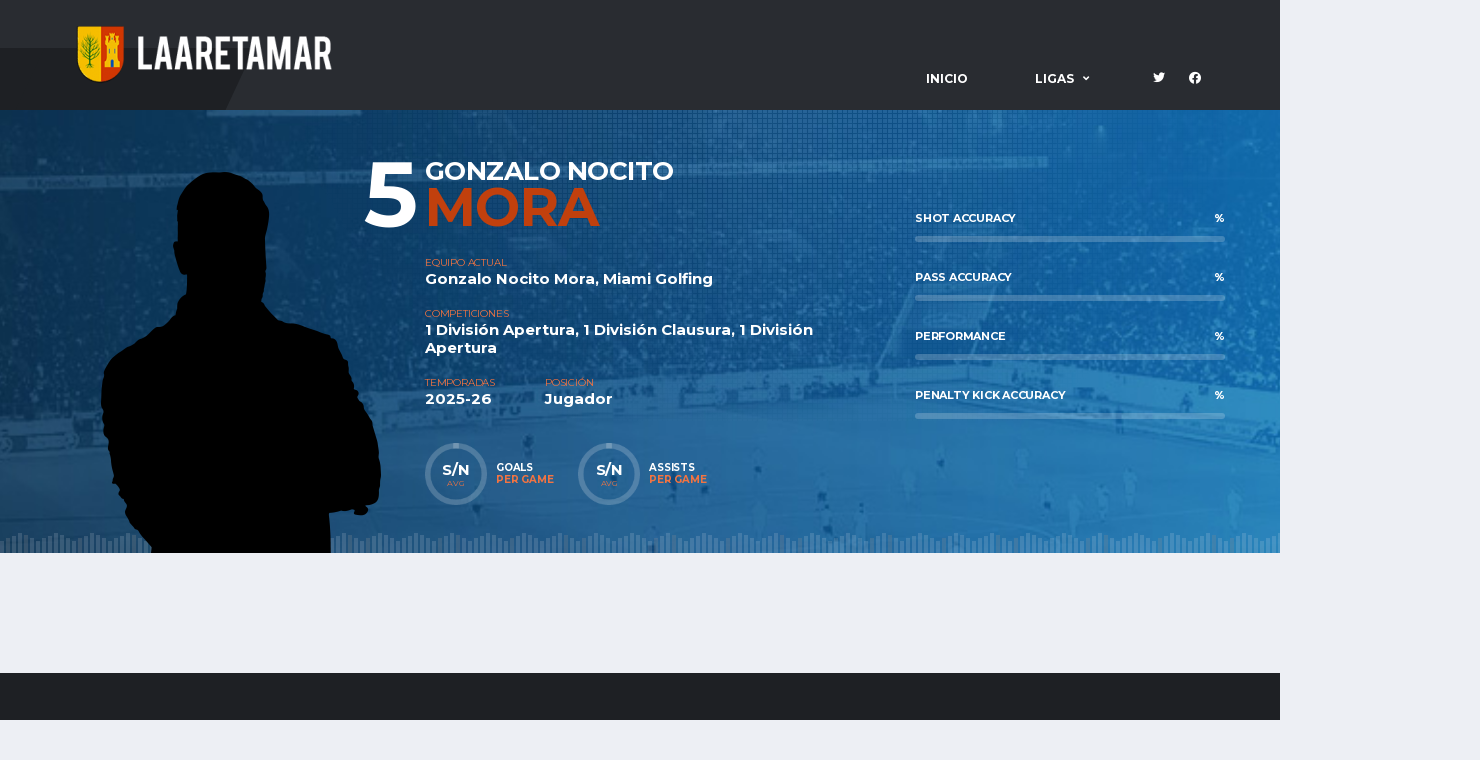

--- FILE ---
content_type: text/html; charset=UTF-8
request_url: https://laaretamar.es/player/gonzalo-nocito-mora/
body_size: 10598
content:
<!DOCTYPE html>
<html lang="es" xmlns:og="http://opengraphprotocol.org/schema/" xmlns:fb="http://www.facebook.com/2008/fbml">
<head>
<meta charset="UTF-8">
<meta http-equiv="X-UA-Compatible" content="IE=edge">
<meta name="viewport" content="width=device-width, initial-scale=1, shrink-to-fit=no">
<link rel="profile" href="http://gmpg.org/xfn/11">

<title>Gonzalo Nocito Mora &#8211; LAARETAMAR</title>
<meta name='robots' content='max-image-preview:large' />
<link rel="preconnect" href="https://fonts.googleapis.com"><link rel="preconnect" href="https://fonts.gstatic.com" crossorigin><link rel='dns-prefetch' href='//fonts.googleapis.com' />
<link rel="alternate" type="application/rss+xml" title="LAARETAMAR &raquo; Feed" href="https://laaretamar.es/feed/" />
<link rel="alternate" type="application/rss+xml" title="LAARETAMAR &raquo; Feed de los comentarios" href="https://laaretamar.es/comments/feed/" />
<script>
window._wpemojiSettings = {"baseUrl":"https:\/\/s.w.org\/images\/core\/emoji\/14.0.0\/72x72\/","ext":".png","svgUrl":"https:\/\/s.w.org\/images\/core\/emoji\/14.0.0\/svg\/","svgExt":".svg","source":{"concatemoji":"https:\/\/laaretamar.es\/wp-includes\/js\/wp-emoji-release.min.js?ver=6.4.7"}};
/*! This file is auto-generated */
!function(i,n){var o,s,e;function c(e){try{var t={supportTests:e,timestamp:(new Date).valueOf()};sessionStorage.setItem(o,JSON.stringify(t))}catch(e){}}function p(e,t,n){e.clearRect(0,0,e.canvas.width,e.canvas.height),e.fillText(t,0,0);var t=new Uint32Array(e.getImageData(0,0,e.canvas.width,e.canvas.height).data),r=(e.clearRect(0,0,e.canvas.width,e.canvas.height),e.fillText(n,0,0),new Uint32Array(e.getImageData(0,0,e.canvas.width,e.canvas.height).data));return t.every(function(e,t){return e===r[t]})}function u(e,t,n){switch(t){case"flag":return n(e,"\ud83c\udff3\ufe0f\u200d\u26a7\ufe0f","\ud83c\udff3\ufe0f\u200b\u26a7\ufe0f")?!1:!n(e,"\ud83c\uddfa\ud83c\uddf3","\ud83c\uddfa\u200b\ud83c\uddf3")&&!n(e,"\ud83c\udff4\udb40\udc67\udb40\udc62\udb40\udc65\udb40\udc6e\udb40\udc67\udb40\udc7f","\ud83c\udff4\u200b\udb40\udc67\u200b\udb40\udc62\u200b\udb40\udc65\u200b\udb40\udc6e\u200b\udb40\udc67\u200b\udb40\udc7f");case"emoji":return!n(e,"\ud83e\udef1\ud83c\udffb\u200d\ud83e\udef2\ud83c\udfff","\ud83e\udef1\ud83c\udffb\u200b\ud83e\udef2\ud83c\udfff")}return!1}function f(e,t,n){var r="undefined"!=typeof WorkerGlobalScope&&self instanceof WorkerGlobalScope?new OffscreenCanvas(300,150):i.createElement("canvas"),a=r.getContext("2d",{willReadFrequently:!0}),o=(a.textBaseline="top",a.font="600 32px Arial",{});return e.forEach(function(e){o[e]=t(a,e,n)}),o}function t(e){var t=i.createElement("script");t.src=e,t.defer=!0,i.head.appendChild(t)}"undefined"!=typeof Promise&&(o="wpEmojiSettingsSupports",s=["flag","emoji"],n.supports={everything:!0,everythingExceptFlag:!0},e=new Promise(function(e){i.addEventListener("DOMContentLoaded",e,{once:!0})}),new Promise(function(t){var n=function(){try{var e=JSON.parse(sessionStorage.getItem(o));if("object"==typeof e&&"number"==typeof e.timestamp&&(new Date).valueOf()<e.timestamp+604800&&"object"==typeof e.supportTests)return e.supportTests}catch(e){}return null}();if(!n){if("undefined"!=typeof Worker&&"undefined"!=typeof OffscreenCanvas&&"undefined"!=typeof URL&&URL.createObjectURL&&"undefined"!=typeof Blob)try{var e="postMessage("+f.toString()+"("+[JSON.stringify(s),u.toString(),p.toString()].join(",")+"));",r=new Blob([e],{type:"text/javascript"}),a=new Worker(URL.createObjectURL(r),{name:"wpTestEmojiSupports"});return void(a.onmessage=function(e){c(n=e.data),a.terminate(),t(n)})}catch(e){}c(n=f(s,u,p))}t(n)}).then(function(e){for(var t in e)n.supports[t]=e[t],n.supports.everything=n.supports.everything&&n.supports[t],"flag"!==t&&(n.supports.everythingExceptFlag=n.supports.everythingExceptFlag&&n.supports[t]);n.supports.everythingExceptFlag=n.supports.everythingExceptFlag&&!n.supports.flag,n.DOMReady=!1,n.readyCallback=function(){n.DOMReady=!0}}).then(function(){return e}).then(function(){var e;n.supports.everything||(n.readyCallback(),(e=n.source||{}).concatemoji?t(e.concatemoji):e.wpemoji&&e.twemoji&&(t(e.twemoji),t(e.wpemoji)))}))}((window,document),window._wpemojiSettings);
</script>
<style id='wp-emoji-styles-inline-css'>

	img.wp-smiley, img.emoji {
		display: inline !important;
		border: none !important;
		box-shadow: none !important;
		height: 1em !important;
		width: 1em !important;
		margin: 0 0.07em !important;
		vertical-align: -0.1em !important;
		background: none !important;
		padding: 0 !important;
	}
</style>
<link rel='stylesheet' id='wp-block-library-css' href='https://laaretamar.es/wp-includes/css/dist/block-library/style.min.css?ver=6.4.7' media='all' />
<style id='classic-theme-styles-inline-css'>
/*! This file is auto-generated */
.wp-block-button__link{color:#fff;background-color:#32373c;border-radius:9999px;box-shadow:none;text-decoration:none;padding:calc(.667em + 2px) calc(1.333em + 2px);font-size:1.125em}.wp-block-file__button{background:#32373c;color:#fff;text-decoration:none}
</style>
<style id='global-styles-inline-css'>
body{--wp--preset--color--black: #000000;--wp--preset--color--cyan-bluish-gray: #abb8c3;--wp--preset--color--white: #ffffff;--wp--preset--color--pale-pink: #f78da7;--wp--preset--color--vivid-red: #cf2e2e;--wp--preset--color--luminous-vivid-orange: #ff6900;--wp--preset--color--luminous-vivid-amber: #fcb900;--wp--preset--color--light-green-cyan: #7bdcb5;--wp--preset--color--vivid-green-cyan: #00d084;--wp--preset--color--pale-cyan-blue: #8ed1fc;--wp--preset--color--vivid-cyan-blue: #0693e3;--wp--preset--color--vivid-purple: #9b51e0;--wp--preset--gradient--vivid-cyan-blue-to-vivid-purple: linear-gradient(135deg,rgba(6,147,227,1) 0%,rgb(155,81,224) 100%);--wp--preset--gradient--light-green-cyan-to-vivid-green-cyan: linear-gradient(135deg,rgb(122,220,180) 0%,rgb(0,208,130) 100%);--wp--preset--gradient--luminous-vivid-amber-to-luminous-vivid-orange: linear-gradient(135deg,rgba(252,185,0,1) 0%,rgba(255,105,0,1) 100%);--wp--preset--gradient--luminous-vivid-orange-to-vivid-red: linear-gradient(135deg,rgba(255,105,0,1) 0%,rgb(207,46,46) 100%);--wp--preset--gradient--very-light-gray-to-cyan-bluish-gray: linear-gradient(135deg,rgb(238,238,238) 0%,rgb(169,184,195) 100%);--wp--preset--gradient--cool-to-warm-spectrum: linear-gradient(135deg,rgb(74,234,220) 0%,rgb(151,120,209) 20%,rgb(207,42,186) 40%,rgb(238,44,130) 60%,rgb(251,105,98) 80%,rgb(254,248,76) 100%);--wp--preset--gradient--blush-light-purple: linear-gradient(135deg,rgb(255,206,236) 0%,rgb(152,150,240) 100%);--wp--preset--gradient--blush-bordeaux: linear-gradient(135deg,rgb(254,205,165) 0%,rgb(254,45,45) 50%,rgb(107,0,62) 100%);--wp--preset--gradient--luminous-dusk: linear-gradient(135deg,rgb(255,203,112) 0%,rgb(199,81,192) 50%,rgb(65,88,208) 100%);--wp--preset--gradient--pale-ocean: linear-gradient(135deg,rgb(255,245,203) 0%,rgb(182,227,212) 50%,rgb(51,167,181) 100%);--wp--preset--gradient--electric-grass: linear-gradient(135deg,rgb(202,248,128) 0%,rgb(113,206,126) 100%);--wp--preset--gradient--midnight: linear-gradient(135deg,rgb(2,3,129) 0%,rgb(40,116,252) 100%);--wp--preset--font-size--small: 13px;--wp--preset--font-size--medium: 20px;--wp--preset--font-size--large: 36px;--wp--preset--font-size--x-large: 42px;--wp--preset--spacing--20: 0.44rem;--wp--preset--spacing--30: 0.67rem;--wp--preset--spacing--40: 1rem;--wp--preset--spacing--50: 1.5rem;--wp--preset--spacing--60: 2.25rem;--wp--preset--spacing--70: 3.38rem;--wp--preset--spacing--80: 5.06rem;--wp--preset--shadow--natural: 6px 6px 9px rgba(0, 0, 0, 0.2);--wp--preset--shadow--deep: 12px 12px 50px rgba(0, 0, 0, 0.4);--wp--preset--shadow--sharp: 6px 6px 0px rgba(0, 0, 0, 0.2);--wp--preset--shadow--outlined: 6px 6px 0px -3px rgba(255, 255, 255, 1), 6px 6px rgba(0, 0, 0, 1);--wp--preset--shadow--crisp: 6px 6px 0px rgba(0, 0, 0, 1);}:where(.is-layout-flex){gap: 0.5em;}:where(.is-layout-grid){gap: 0.5em;}body .is-layout-flow > .alignleft{float: left;margin-inline-start: 0;margin-inline-end: 2em;}body .is-layout-flow > .alignright{float: right;margin-inline-start: 2em;margin-inline-end: 0;}body .is-layout-flow > .aligncenter{margin-left: auto !important;margin-right: auto !important;}body .is-layout-constrained > .alignleft{float: left;margin-inline-start: 0;margin-inline-end: 2em;}body .is-layout-constrained > .alignright{float: right;margin-inline-start: 2em;margin-inline-end: 0;}body .is-layout-constrained > .aligncenter{margin-left: auto !important;margin-right: auto !important;}body .is-layout-constrained > :where(:not(.alignleft):not(.alignright):not(.alignfull)){max-width: var(--wp--style--global--content-size);margin-left: auto !important;margin-right: auto !important;}body .is-layout-constrained > .alignwide{max-width: var(--wp--style--global--wide-size);}body .is-layout-flex{display: flex;}body .is-layout-flex{flex-wrap: wrap;align-items: center;}body .is-layout-flex > *{margin: 0;}body .is-layout-grid{display: grid;}body .is-layout-grid > *{margin: 0;}:where(.wp-block-columns.is-layout-flex){gap: 2em;}:where(.wp-block-columns.is-layout-grid){gap: 2em;}:where(.wp-block-post-template.is-layout-flex){gap: 1.25em;}:where(.wp-block-post-template.is-layout-grid){gap: 1.25em;}.has-black-color{color: var(--wp--preset--color--black) !important;}.has-cyan-bluish-gray-color{color: var(--wp--preset--color--cyan-bluish-gray) !important;}.has-white-color{color: var(--wp--preset--color--white) !important;}.has-pale-pink-color{color: var(--wp--preset--color--pale-pink) !important;}.has-vivid-red-color{color: var(--wp--preset--color--vivid-red) !important;}.has-luminous-vivid-orange-color{color: var(--wp--preset--color--luminous-vivid-orange) !important;}.has-luminous-vivid-amber-color{color: var(--wp--preset--color--luminous-vivid-amber) !important;}.has-light-green-cyan-color{color: var(--wp--preset--color--light-green-cyan) !important;}.has-vivid-green-cyan-color{color: var(--wp--preset--color--vivid-green-cyan) !important;}.has-pale-cyan-blue-color{color: var(--wp--preset--color--pale-cyan-blue) !important;}.has-vivid-cyan-blue-color{color: var(--wp--preset--color--vivid-cyan-blue) !important;}.has-vivid-purple-color{color: var(--wp--preset--color--vivid-purple) !important;}.has-black-background-color{background-color: var(--wp--preset--color--black) !important;}.has-cyan-bluish-gray-background-color{background-color: var(--wp--preset--color--cyan-bluish-gray) !important;}.has-white-background-color{background-color: var(--wp--preset--color--white) !important;}.has-pale-pink-background-color{background-color: var(--wp--preset--color--pale-pink) !important;}.has-vivid-red-background-color{background-color: var(--wp--preset--color--vivid-red) !important;}.has-luminous-vivid-orange-background-color{background-color: var(--wp--preset--color--luminous-vivid-orange) !important;}.has-luminous-vivid-amber-background-color{background-color: var(--wp--preset--color--luminous-vivid-amber) !important;}.has-light-green-cyan-background-color{background-color: var(--wp--preset--color--light-green-cyan) !important;}.has-vivid-green-cyan-background-color{background-color: var(--wp--preset--color--vivid-green-cyan) !important;}.has-pale-cyan-blue-background-color{background-color: var(--wp--preset--color--pale-cyan-blue) !important;}.has-vivid-cyan-blue-background-color{background-color: var(--wp--preset--color--vivid-cyan-blue) !important;}.has-vivid-purple-background-color{background-color: var(--wp--preset--color--vivid-purple) !important;}.has-black-border-color{border-color: var(--wp--preset--color--black) !important;}.has-cyan-bluish-gray-border-color{border-color: var(--wp--preset--color--cyan-bluish-gray) !important;}.has-white-border-color{border-color: var(--wp--preset--color--white) !important;}.has-pale-pink-border-color{border-color: var(--wp--preset--color--pale-pink) !important;}.has-vivid-red-border-color{border-color: var(--wp--preset--color--vivid-red) !important;}.has-luminous-vivid-orange-border-color{border-color: var(--wp--preset--color--luminous-vivid-orange) !important;}.has-luminous-vivid-amber-border-color{border-color: var(--wp--preset--color--luminous-vivid-amber) !important;}.has-light-green-cyan-border-color{border-color: var(--wp--preset--color--light-green-cyan) !important;}.has-vivid-green-cyan-border-color{border-color: var(--wp--preset--color--vivid-green-cyan) !important;}.has-pale-cyan-blue-border-color{border-color: var(--wp--preset--color--pale-cyan-blue) !important;}.has-vivid-cyan-blue-border-color{border-color: var(--wp--preset--color--vivid-cyan-blue) !important;}.has-vivid-purple-border-color{border-color: var(--wp--preset--color--vivid-purple) !important;}.has-vivid-cyan-blue-to-vivid-purple-gradient-background{background: var(--wp--preset--gradient--vivid-cyan-blue-to-vivid-purple) !important;}.has-light-green-cyan-to-vivid-green-cyan-gradient-background{background: var(--wp--preset--gradient--light-green-cyan-to-vivid-green-cyan) !important;}.has-luminous-vivid-amber-to-luminous-vivid-orange-gradient-background{background: var(--wp--preset--gradient--luminous-vivid-amber-to-luminous-vivid-orange) !important;}.has-luminous-vivid-orange-to-vivid-red-gradient-background{background: var(--wp--preset--gradient--luminous-vivid-orange-to-vivid-red) !important;}.has-very-light-gray-to-cyan-bluish-gray-gradient-background{background: var(--wp--preset--gradient--very-light-gray-to-cyan-bluish-gray) !important;}.has-cool-to-warm-spectrum-gradient-background{background: var(--wp--preset--gradient--cool-to-warm-spectrum) !important;}.has-blush-light-purple-gradient-background{background: var(--wp--preset--gradient--blush-light-purple) !important;}.has-blush-bordeaux-gradient-background{background: var(--wp--preset--gradient--blush-bordeaux) !important;}.has-luminous-dusk-gradient-background{background: var(--wp--preset--gradient--luminous-dusk) !important;}.has-pale-ocean-gradient-background{background: var(--wp--preset--gradient--pale-ocean) !important;}.has-electric-grass-gradient-background{background: var(--wp--preset--gradient--electric-grass) !important;}.has-midnight-gradient-background{background: var(--wp--preset--gradient--midnight) !important;}.has-small-font-size{font-size: var(--wp--preset--font-size--small) !important;}.has-medium-font-size{font-size: var(--wp--preset--font-size--medium) !important;}.has-large-font-size{font-size: var(--wp--preset--font-size--large) !important;}.has-x-large-font-size{font-size: var(--wp--preset--font-size--x-large) !important;}
.wp-block-navigation a:where(:not(.wp-element-button)){color: inherit;}
:where(.wp-block-post-template.is-layout-flex){gap: 1.25em;}:where(.wp-block-post-template.is-layout-grid){gap: 1.25em;}
:where(.wp-block-columns.is-layout-flex){gap: 2em;}:where(.wp-block-columns.is-layout-grid){gap: 2em;}
.wp-block-pullquote{font-size: 1.5em;line-height: 1.6;}
</style>
<link rel='stylesheet' id='redux-extendify-styles-css' href='https://laaretamar.es/wp-content/plugins/redux-framework/redux-core/assets/css/extendify-utilities.css?ver=4.4.9' media='all' />
<link rel='stylesheet' id='contact-form-7-css' href='https://laaretamar.es/wp-content/plugins/contact-form-7/includes/css/styles.css?ver=5.8.4' media='all' />
<link rel='stylesheet' id='dashicons-css' href='https://laaretamar.es/wp-includes/css/dashicons.min.css?ver=6.4.7' media='all' />
<link rel='stylesheet' id='sportspress-general-css' href='//laaretamar.es/wp-content/plugins/sportspress/assets/css/sportspress.css?ver=2.7.16' media='all' />
<link rel='stylesheet' id='sportspress-icons-css' href='//laaretamar.es/wp-content/plugins/sportspress/assets/css/icons.css?ver=2.7' media='all' />
<link rel='stylesheet' id='bootstrap-css' href='https://laaretamar.es/wp-content/themes/alchemists/assets/vendor/bootstrap/css/bootstrap.min.css?ver=4.5.3' media='all' />
<link rel='stylesheet' id='fontawesome-css' href='https://laaretamar.es/wp-content/themes/alchemists/assets/fonts/font-awesome/css/all.min.css?ver=5.15.1' media='all' />
<link rel='stylesheet' id='fontawesome-v4-shims-css' href='https://laaretamar.es/wp-content/themes/alchemists/assets/fonts/font-awesome/css/v4-shims.min.css?ver=5.15.1' media='all' />
<link rel='stylesheet' id='simpleicons-css' href='https://laaretamar.es/wp-content/themes/alchemists/assets/fonts/simple-line-icons/css/simple-line-icons.css?ver=2.4.0' media='all' />
<link rel='stylesheet' id='magnificpopup-css' href='https://laaretamar.es/wp-content/themes/alchemists/assets/vendor/magnific-popup/dist/magnific-popup.css?ver=1.1.0' media='all' />
<link rel='stylesheet' id='slick-css' href='https://laaretamar.es/wp-content/themes/alchemists/assets/vendor/slick/slick.css?ver=1.9.0' media='all' />
<link rel='stylesheet' id='alchemists-style-css' href='https://laaretamar.es/wp-content/themes/alchemists/assets/css/style-soccer.css?ver=4.5.9' media='all' />
<link rel='stylesheet' id='alchemists-info-css' href='https://laaretamar.es/wp-content/themes/alchemists/style.css?ver=4.5.9' media='all' />
<link rel='stylesheet' id='alchemists-sportspress-css' href='https://laaretamar.es/wp-content/themes/alchemists/assets/css/sportspress-soccer.css?ver=4.5.9' media='all' />
<link rel='stylesheet' id='alchemists-fonts-css' href='https://fonts.googleapis.com/css2?family=Source+Sans+3:wght@400;700&#038;family=Montserrat:wght@400;700&#038;display=swap' media='all' />
<link rel='stylesheet' id='df-compiled-css' href='https://laaretamar.es/wp-content/uploads/wp-scss-cache/df-compiled.css?ver=1704753396' media='all' />
<link rel='stylesheet' id='df-compiled-sportspress-css' href='https://laaretamar.es/wp-content/uploads/wp-scss-cache/df-compiled-sportspress.css?ver=1704753396' media='all' />
<style type="text/css">.sp-data-table th,.sp-data-table td{text-align: left !important}</style><script src="https://laaretamar.es/wp-includes/js/jquery/jquery.min.js?ver=3.7.1" id="jquery-core-js"></script>
<script src="https://laaretamar.es/wp-includes/js/jquery/jquery-migrate.min.js?ver=3.4.1" id="jquery-migrate-js"></script>
<script id="simple-likes-public-js-js-extra">
var simpleLikes = {"ajaxurl":"https:\/\/laaretamar.es\/wp-admin\/admin-ajax.php","like":"Like","unlike":"Unlike"};
</script>
<script src="https://laaretamar.es/wp-content/plugins/alc-advanced-posts/post-like-system/js/simple-likes-public-min.js?ver=0.5" id="simple-likes-public-js-js"></script>
<script></script><link rel="https://api.w.org/" href="https://laaretamar.es/wp-json/" /><link rel="alternate" type="application/json" href="https://laaretamar.es/wp-json/wp/v2/players/11101" /><link rel="EditURI" type="application/rsd+xml" title="RSD" href="https://laaretamar.es/xmlrpc.php?rsd" />
<meta name="generator" content="WordPress 6.4.7" />
<meta name="generator" content="SportsPress 2.7.16" />
<link rel='shortlink' href='https://laaretamar.es/?p=11101' />
<link rel="alternate" type="application/json+oembed" href="https://laaretamar.es/wp-json/oembed/1.0/embed?url=https%3A%2F%2Flaaretamar.es%2Fplayer%2Fgonzalo-nocito-mora%2F" />
<link rel="alternate" type="text/xml+oembed" href="https://laaretamar.es/wp-json/oembed/1.0/embed?url=https%3A%2F%2Flaaretamar.es%2Fplayer%2Fgonzalo-nocito-mora%2F&#038;format=xml" />
<meta name="generator" content="Redux 4.4.9" /><!-- Custom CSS--><style type="text/css">
.page-heading::before { opacity: 0.4}@media (min-width: 1200px) {.hero-unit__container { height:400px;}}.sponsors__item img { opacity: 0.2; }.sponsors__item img:hover { opacity: 1.0; }/* Go from zero to full opacity */
@keyframes fadeEffect {
  from {opacity: 0;}
  to {opacity: 1;}
}				

.hasparallax{
    height:280px; width:100%;
    /* Create the parallax scrolling effect */
  background-attachment: fixed;
  background-position: center;
  background-repeat: no-repeat;
  background-size: cover;
}
.hascaption{ 
    width: 100%;
    height: 100%;
    text-align: center;
    color: #f7f7f7;
    justify-content: center;
    display: flex;
    flex-direction: column;
    align-items: center;
    background-color: rgba(0,0,0,0.25);
    font-size: 32px;
    font-style: normal;
    text-transform: uppercase;
    font-weight: 700;
}
.hascaption > span{
    font-weight: 100;
    font-size: 26px;
    
}
.data-team > a{color:#31404b;}
.data-pts {font-weight: bold;}
.team-schedule .data-time, .team-schedule .data-results, 
.team-schedule .data-season,
.data-pts, .data-mvp{
    text-align:center !important;
}
.table-standings .data-d, .table-standings .data-l{color: #9a9da2;}
/*
td{
    white-space: nowrap; 
    overflow: hidden;
    text-overflow: ellipsis; 
}*/

@media only screen and (max-width: 991px){
.header-mobile__logo-img {
    width: 198px;
}
    
}				
</style>
<link rel="shortcut icon" href="https://laaretamar.es/wp-content/themes/alchemists/assets/images/soccer/favicons/favicon.ico" type="image/x-icon" />
<link rel="apple-touch-icon" sizes="120x120" href="https://laaretamar.es/wp-content/themes/alchemists/assets/images/soccer/favicons/favicon-120.png">
<link rel="apple-touch-icon" sizes="152x152" href="https://laaretamar.es/wp-content/themes/alchemists/assets/images/soccer/favicons/favicon-152.png">
<link rel="canonical" href="https://laaretamar.es/player/gonzalo-nocito-mora/" />
<style type="text/css" id="breadcrumb-trail-css">.breadcrumbs .trail-browse,.breadcrumbs .trail-items,.breadcrumbs .trail-items li {display: inline-block;margin:0;padding: 0;border:none;background:transparent;text-indent: 0;}.breadcrumbs .trail-browse {font-size: inherit;font-style:inherit;font-weight: inherit;color: inherit;}.breadcrumbs .trail-items {list-style: none;}.trail-items li::after {content: "\002F";padding: 0 0.5em;}.trail-items li:last-of-type::after {display: none;}</style>
<meta name="generator" content="Powered by WPBakery Page Builder - drag and drop page builder for WordPress."/>
<meta name="generator" content="Powered by Slider Revolution 6.6.15 - responsive, Mobile-Friendly Slider Plugin for WordPress with comfortable drag and drop interface." />
<script>function setREVStartSize(e){
			//window.requestAnimationFrame(function() {
				window.RSIW = window.RSIW===undefined ? window.innerWidth : window.RSIW;
				window.RSIH = window.RSIH===undefined ? window.innerHeight : window.RSIH;
				try {
					var pw = document.getElementById(e.c).parentNode.offsetWidth,
						newh;
					pw = pw===0 || isNaN(pw) || (e.l=="fullwidth" || e.layout=="fullwidth") ? window.RSIW : pw;
					e.tabw = e.tabw===undefined ? 0 : parseInt(e.tabw);
					e.thumbw = e.thumbw===undefined ? 0 : parseInt(e.thumbw);
					e.tabh = e.tabh===undefined ? 0 : parseInt(e.tabh);
					e.thumbh = e.thumbh===undefined ? 0 : parseInt(e.thumbh);
					e.tabhide = e.tabhide===undefined ? 0 : parseInt(e.tabhide);
					e.thumbhide = e.thumbhide===undefined ? 0 : parseInt(e.thumbhide);
					e.mh = e.mh===undefined || e.mh=="" || e.mh==="auto" ? 0 : parseInt(e.mh,0);
					if(e.layout==="fullscreen" || e.l==="fullscreen")
						newh = Math.max(e.mh,window.RSIH);
					else{
						e.gw = Array.isArray(e.gw) ? e.gw : [e.gw];
						for (var i in e.rl) if (e.gw[i]===undefined || e.gw[i]===0) e.gw[i] = e.gw[i-1];
						e.gh = e.el===undefined || e.el==="" || (Array.isArray(e.el) && e.el.length==0)? e.gh : e.el;
						e.gh = Array.isArray(e.gh) ? e.gh : [e.gh];
						for (var i in e.rl) if (e.gh[i]===undefined || e.gh[i]===0) e.gh[i] = e.gh[i-1];
											
						var nl = new Array(e.rl.length),
							ix = 0,
							sl;
						e.tabw = e.tabhide>=pw ? 0 : e.tabw;
						e.thumbw = e.thumbhide>=pw ? 0 : e.thumbw;
						e.tabh = e.tabhide>=pw ? 0 : e.tabh;
						e.thumbh = e.thumbhide>=pw ? 0 : e.thumbh;
						for (var i in e.rl) nl[i] = e.rl[i]<window.RSIW ? 0 : e.rl[i];
						sl = nl[0];
						for (var i in nl) if (sl>nl[i] && nl[i]>0) { sl = nl[i]; ix=i;}
						var m = pw>(e.gw[ix]+e.tabw+e.thumbw) ? 1 : (pw-(e.tabw+e.thumbw)) / (e.gw[ix]);
						newh =  (e.gh[ix] * m) + (e.tabh + e.thumbh);
					}
					var el = document.getElementById(e.c);
					if (el!==null && el) el.style.height = newh+"px";
					el = document.getElementById(e.c+"_wrapper");
					if (el!==null && el) {
						el.style.height = newh+"px";
						el.style.display = "block";
					}
				} catch(e){
					console.log("Failure at Presize of Slider:" + e)
				}
			//});
		  };</script>
		<style id="wp-custom-css">
			.sp-tab-content{display:block}		</style>
		<style id="alchemists_data-dynamic-css" title="dynamic-css" class="redux-options-output">.page-heading{background-image:url('https://laaretamar.es/wp-content/uploads/2018/09/cabecera_retamar.jpg');}.hero-unit{background-color:#27313b;background-repeat:no-repeat;background-attachment:inherit;background-position:center center;background-image:url('https://laaretamar.es/wp-content/uploads/2018/09/cabecera_retamar.jpg');background-size:cover;}</style><noscript><style> .wpb_animate_when_almost_visible { opacity: 1; }</style></noscript></head>

<body class="sp_player-template-default single single-sp_player postid-11101 sportspress sportspress-page template-soccer alc-current-team-id-0 alc-is-activated wpb-js-composer js-comp-ver-7.0 vc_responsive">

	
				<div id="js-preloader-overlay" class="preloader-overlay">
				<div id="js-preloader" class="preloader" ></div>
			</div>
		
	<div class="site-wrapper">
		<div class="site-overlay"></div>

		
<div class="header-mobile clearfix" id="header-mobile">
	<div class="header-mobile__logo">
		<a href="https://laaretamar.es/" rel="home">
							<img src="https://laaretamar.es/wp-content/uploads/2018/09/LaaretamarLogoHeaderV5-300x70.png"  class="header-mobile__logo-img" alt="LAARETAMAR">
					</a>
	</div>
	<div class="header-mobile__inner">
		<a id="header-mobile__toggle" class="burger-menu-icon" href="#"><span class="burger-menu-icon__line"></span></a>

		<div class="header-mobile__secondary">
			
					</div>
	</div>
</div>

			<!-- Header Desktop -->
			<header class="header header--layout-1">

				
<div class="header__top-bar clearfix">
	<div class="container">
		<div class="header__top-bar-inner">
					</div>

	</div>
</div>


<div class="header__primary">
	<div class="container">
		<div class="header__primary-inner">

			
<!-- Header Logo -->
<div class="header-logo">
	<a href="https://laaretamar.es/" rel="home">
					<img src="https://laaretamar.es/wp-content/uploads/2018/09/LaaretamarLogoHeaderV5-300x70.png"  class="header-logo__img" width="" height="" alt="LAARETAMAR">
			</a>
</div>
<!-- Header Logo / End -->

			<!-- Main Navigation -->
			<nav class="main-nav">
				<ul id="menu-menu-apertura" class="main-nav__list"><li id="menu-item-12473" class="menu-item menu-item-type-post_type menu-item-object-page menu-item-home no-mega-menu"><a class="menu-item-link"  href="https://laaretamar.es/">Inicio</a></li>
<li id="menu-item-11890" class="menu-item menu-item-type-custom menu-item-object-custom menu-item-has-children no-mega-menu"><a class="menu-item-link"  href="#">Ligas</a>
<ul class="main-nav__sub-0 ">
	<li id="menu-item-7848" class="menu-item menu-item-type-custom menu-item-object-custom menu-item-has-children"><a class="menu-item-link"  href="#">Apertura</a>
	<ul class="main-nav__sub-1 ">
		<li id="menu-item-11893" class="menu-item menu-item-type-post_type menu-item-object-page"><a class="menu-item-link"  href="https://laaretamar.es/apertura-1o-division/">1º División</a></li>
		<li id="menu-item-11892" class="menu-item menu-item-type-post_type menu-item-object-page"><a class="menu-item-link"  href="https://laaretamar.es/apertura-2o-division/">2º División</a></li>
		<li id="menu-item-11891" class="menu-item menu-item-type-post_type menu-item-object-page"><a class="menu-item-link"  href="https://laaretamar.es/apertura-3o-division/">3º División</a></li>
	</ul>
</li>
</ul>
</li>
</ul>
				
<!-- Social Links -->
<ul class="social-links social-links--inline social-links--main-nav">
	<li class="social-links__item"><a href="https://twitter.com/laaretamar?lang=en" class="social-links__link" data-toggle="tooltip" data-placement="bottom" title="Twitter" target="_blank"><i class="fab fa-twitter"></i></a></li><li class="social-links__item"><a href="https://www.facebook.com/LAARetamar/" class="social-links__link" data-toggle="tooltip" data-placement="bottom" title="Facebook" target="_blank"><i class="fab fa-facebook"></i></a></li></ul>
<!-- Social Links / End -->

				
			</nav>
			<!-- Main Navigation / End -->

			
					</div>
	</div>
</div>

			</header>
			<!-- Header / End -->

			
<div class="player-heading player-heading--has-bg" >
	<div class="container">

		
		<div class="player-info__title player-info__title--mobile">

							<div class="player-info__number">5</div>
			
						<h1 class="player-info__name">
				Gonzalo Nocito Mora			</h1>
			
		</div>

		<div class="player-info">

			<!-- Player Photo -->
			<div class="player-info__item player-info__item--photo">
				<figure class="player-info__photo">
					<img src="https://laaretamar.es/wp-content/themes/alchemists/assets/images/player-single-370x400.png" alt="" />				</figure>
			</div>
			<!-- Player Photo / End -->

			<!-- Player Details -->
			<div class="player-info__item player-info__item--details player-info__item--details-horizontal">

				<div class="player-info__title player-info__title--desktop">

											<div class="player-info__number">5</div>
					
										<h1 class="player-info__name">
						Gonzalo Nocito Mora					</h1>
					
				</div>

				<div class="player-info-details">

																											
					
					
					<div class="player-info-details__item player-info-details__item--current-team"><h6 class="player-info-details__title">Equipo Actual</h6><div class="player-info-details__value"><a href="https://laaretamar.es/player/gonzalo-nocito-mora/">Gonzalo Nocito Mora</a>, <a href="https://laaretamar.es/team/miami-golfing/">Miami Golfing</a></div></div><div class="player-info-details__item player-info-details__item--leagues"><h6 class="player-info-details__title">Competiciones</h6><div class="player-info-details__value">1 División Apertura, 1 División Clausura, 1 División Apertura</div></div><div class="player-info-details__item player-info-details__item--seasons"><h6 class="player-info-details__title">Temporadas</h6><div class="player-info-details__value">2025-26</div></div><div class="player-info-details__item player-info-details__item--position"><h6 class="player-info-details__title">Posición</h6><div class="player-info-details__value">Jugador</div></div>
					
				</div>


				
<div class="player-info-stats pt-0">

		<div class="player-info-stats__item">
		<div class="player-info-details player-info-details--extra-stats">

																								
		</div>
	</div>
	
	<div class="player-info-stats__item player-info-stats__item--top-padding"><div class="circular circular--size-"><div class="circular__bar" data-percent="0" data-line-width="8" data-track-color="rgba(255,255,255,.2)" data-bar-color=""><span class="circular__percents">s/n<small>avg</small></span></div><span class="circular__label">Goals per game</span></div></div><div class="player-info-stats__item player-info-stats__item--top-padding"><div class="circular circular--size-"><div class="circular__bar" data-percent="0" data-line-width="8" data-track-color="rgba(255,255,255,.2)" data-bar-color=""><span class="circular__percents">s/n<small>avg</small></span></div><span class="circular__label">Assists per game</span></div></div>
</div>


			</div>
			<!-- Player Details / End -->

			
<!-- Player Stats -->
<div class="player-info__item player-info__item--stats">
	<div class="player-info__item--stats-inner">

						<!-- Progress: Shot Accuracy -->
				<div class="progress-stats progress-stats--top-labels">
					<div class="progress__label">Shot Accuracy</div>
					<div class="progress">
						<div class="progress__bar progress__bar--success" role="progressbar" aria-valuenow="" aria-valuemin="0" aria-valuemax="100" style="width: %;  "></div>
					</div>
					<div class="progress__number">
						<span class="progress__number-value"></span><span class="progress__number-symbol">%</span>
					</div>
				</div>
				<!-- Progress: Shot Accuracy / End -->

								<!-- Progress: Pass Accuracy -->
				<div class="progress-stats progress-stats--top-labels">
					<div class="progress__label">Pass Accuracy</div>
					<div class="progress">
						<div class="progress__bar progress__bar--success" role="progressbar" aria-valuenow="" aria-valuemin="0" aria-valuemax="100" style="width: %;  "></div>
					</div>
					<div class="progress__number">
						<span class="progress__number-value"></span><span class="progress__number-symbol">%</span>
					</div>
				</div>
				<!-- Progress: Pass Accuracy / End -->

								<!-- Progress: Performance -->
				<div class="progress-stats progress-stats--top-labels">
					<div class="progress__label">Performance</div>
					<div class="progress">
						<div class="progress__bar progress__bar--success" role="progressbar" aria-valuenow="" aria-valuemin="0" aria-valuemax="100" style="width: %;  "></div>
					</div>
					<div class="progress__number">
						<span class="progress__number-value"></span><span class="progress__number-symbol">%</span>
					</div>
				</div>
				<!-- Progress: Performance / End -->

								<!-- Progress: Penalty Kick Accuracy -->
				<div class="progress-stats progress-stats--top-labels">
					<div class="progress__label">Penalty Kick Accuracy</div>
					<div class="progress">
						<div class="progress__bar progress__bar--success" role="progressbar" aria-valuenow="" aria-valuemin="0" aria-valuemax="100" style="width: %;  "></div>
					</div>
					<div class="progress__number">
						<span class="progress__number-value"></span><span class="progress__number-symbol">%</span>
					</div>
				</div>
				<!-- Progress: Penalty Kick Accuracy / End -->

				
	</div>
</div>
<!-- Player Stats / End -->


		</div>
	</div>
</div>

<div class="site-content " id="content">
	
<div class="container">
	<main id="main" class="site-main">

		
	</main><!-- #main -->
</div>
</div>


		<!-- Footer
		================================================== -->
		<footer id="footer" class="footer">

			
			
						<!-- Footer Widgets -->
			<div class="footer-widgets ">
				<div class="footer-widgets__inner">
					<div class="container">

						<div class="row">

							

							
								
								
								
								
							
						</div>
					</div>
				</div>

				
			</div>
			<!-- Footer Widgets / End -->
			
			<!-- Footer Secondary -->
			
				
					<div class="footer-secondary">
						<div class="container">
							<div class="footer-secondary__inner">
								<div class="row">
																		<div class="col-lg-4">
										<div class="footer-copyright">
											Liga de Antiguos Alumnos Retamar 2024   |   All Rights Reserved										</div>
									</div>
																		<div class="col-lg-8">
																			</div>
								</div>
							</div>
						</div>
					</div>

				
			<!-- Footer Secondary / End -->
			
		</footer>
		<!-- Footer / End -->

	</div><!-- .site-wrapper -->


		<script>
			window.RS_MODULES = window.RS_MODULES || {};
			window.RS_MODULES.modules = window.RS_MODULES.modules || {};
			window.RS_MODULES.waiting = window.RS_MODULES.waiting || [];
			window.RS_MODULES.defered = true;
			window.RS_MODULES.moduleWaiting = window.RS_MODULES.moduleWaiting || {};
			window.RS_MODULES.type = 'compiled';
		</script>
			<script type="text/javascript">
		(function($){
			$(function() {
				// Highlight the last word in Page Heading
				$(".page-heading__title").html(function(){
					var text= $(this).text().trim().split(" ");
					var last = text.pop();
					return text.join(" ") + (text.length > 0 ? " <span class='highlight'>" + last + "</span>" : last);
				});
			});
		})(jQuery);
	</script>
	<link rel='stylesheet' id='rs-plugin-settings-css' href='https://laaretamar.es/wp-content/plugins/revslider/public/assets/css/rs6.css?ver=6.6.15' media='all' />
<style id='rs-plugin-settings-inline-css'>
#rs-demo-id {}
</style>
<script src="https://laaretamar.es/wp-content/plugins/contact-form-7/includes/swv/js/index.js?ver=5.8.4" id="swv-js"></script>
<script id="contact-form-7-js-extra">
var wpcf7 = {"api":{"root":"https:\/\/laaretamar.es\/wp-json\/","namespace":"contact-form-7\/v1"}};
</script>
<script src="https://laaretamar.es/wp-content/plugins/contact-form-7/includes/js/index.js?ver=5.8.4" id="contact-form-7-js"></script>
<script src="https://laaretamar.es/wp-content/plugins/revslider/public/assets/js/rbtools.min.js?ver=6.6.15" defer id="tp-tools-js"></script>
<script src="https://laaretamar.es/wp-content/plugins/revslider/public/assets/js/rs6.min.js?ver=6.6.15" defer id="revmin-js"></script>
<script src="https://laaretamar.es/wp-content/plugins/sportspress/assets/js/jquery.dataTables.min.js?ver=1.10.4" id="jquery-datatables-js"></script>
<script id="sportspress-js-extra">
var localized_strings = {"days":"d\u00edas","hrs":"horas","mins":"minutos","secs":"segundos","previous":"Anterior","next":"Siguiente"};
</script>
<script src="https://laaretamar.es/wp-content/plugins/sportspress/assets/js/sportspress.js?ver=2.7.16" id="sportspress-js"></script>
<script src="https://laaretamar.es/wp-content/themes/alchemists/assets/vendor/bootstrap/js/bootstrap.bundle.min.js?ver=4.5.3" id="alchemists-bootstrap-js"></script>
<script src="https://laaretamar.es/wp-content/themes/alchemists/assets/js/core-min.js?ver=1.0.0" id="alchemists-core-js"></script>
<script id="alchemists-init-js-extra">
var alchemistsData = {"color_primary":"#c1400d","track_color":"#ecf0f6"};
</script>
<script src="https://laaretamar.es/wp-content/themes/alchemists/assets/js/init.js?ver=4.5.9" id="alchemists-init-js"></script>
<script src="https://laaretamar.es/wp-content/themes/alchemists/js/skip-link-focus-fix.js?ver=20151215" id="alchemists-skip-link-focus-fix-js"></script>
<script></script>
</body>
</html><!-- WP Fastest Cache file was created in 0.49188303947449 seconds, on 23-01-26 0:27:35 --><!-- via php -->